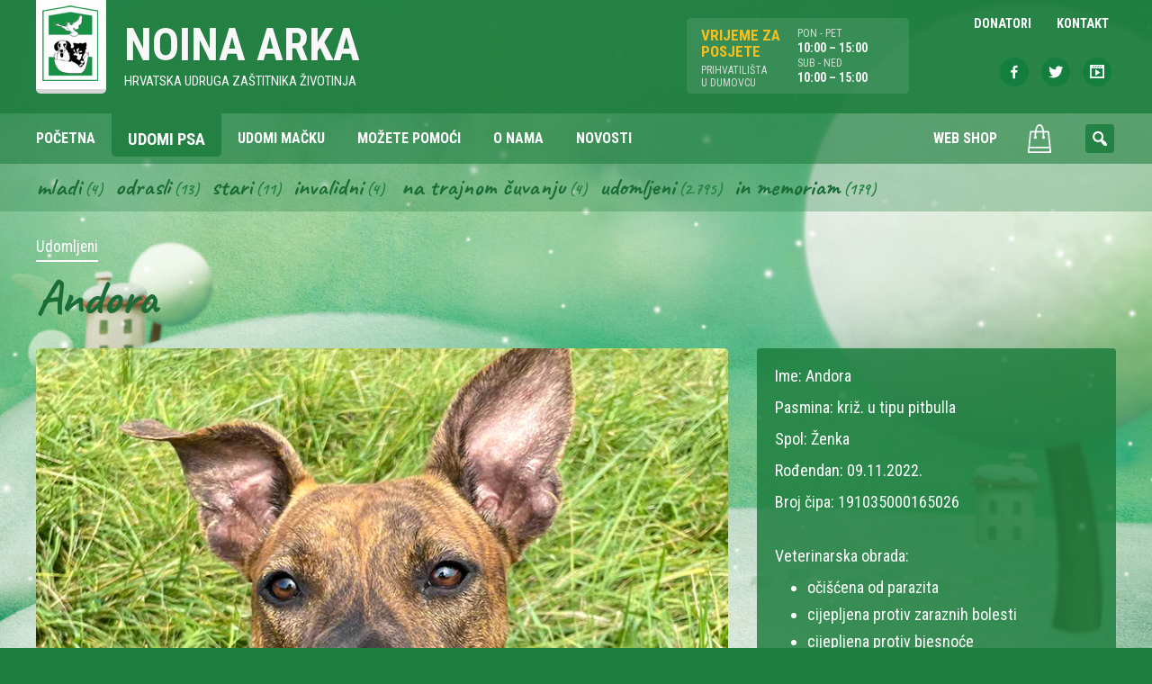

--- FILE ---
content_type: text/html; charset=UTF-8
request_url: https://www.noina-arka.hr/udomi-psa/andora/
body_size: 9152
content:
<!DOCTYPE html>
<html lang="hr" class="no-js">
<head>
	<meta name="google-site-verification" content="-TEdSUAqaypFzjC6ZL6Yp3utR1MD9mK12XkugYPu26Y" />
	<meta charset="UTF-8" />
<meta http-equiv="x-ua-compatible" content="ie=edge">
<title>Andora &#8211; Noina Arka</title>
<meta name='robots' content='max-image-preview:large' />
	<style>img:is([sizes="auto" i], [sizes^="auto," i]) { contain-intrinsic-size: 3000px 1500px }</style>
	<meta name="viewport" content="width=device-width, initial-scale=1" />
<meta name="generator" content="ThemeliaWP 2.0.1" />
<link rel='dns-prefetch' href='//fonts.googleapis.com' />
<link rel="alternate" type="application/rss+xml" title="Noina Arka &raquo; Kanal" href="https://www.noina-arka.hr/feed/" />
<link rel="alternate" type="application/rss+xml" title="Noina Arka &raquo; Kanal komentara" href="https://www.noina-arka.hr/comments/feed/" />
<link rel="alternate" type="application/rss+xml" title="Noina Arka &raquo; Andora Kanal komentara" href="https://www.noina-arka.hr/udomi-psa/andora/feed/" />
<link rel="pingback" href="https://www.noina-arka.hr/xmlrpc.php" />
<script type="text/javascript">
/* <![CDATA[ */
window._wpemojiSettings = {"baseUrl":"https:\/\/s.w.org\/images\/core\/emoji\/15.0.3\/72x72\/","ext":".png","svgUrl":"https:\/\/s.w.org\/images\/core\/emoji\/15.0.3\/svg\/","svgExt":".svg","source":{"concatemoji":"https:\/\/www.noina-arka.hr\/wp-includes\/js\/wp-emoji-release.min.js?ver=6.7.4"}};
/*! This file is auto-generated */
!function(i,n){var o,s,e;function c(e){try{var t={supportTests:e,timestamp:(new Date).valueOf()};sessionStorage.setItem(o,JSON.stringify(t))}catch(e){}}function p(e,t,n){e.clearRect(0,0,e.canvas.width,e.canvas.height),e.fillText(t,0,0);var t=new Uint32Array(e.getImageData(0,0,e.canvas.width,e.canvas.height).data),r=(e.clearRect(0,0,e.canvas.width,e.canvas.height),e.fillText(n,0,0),new Uint32Array(e.getImageData(0,0,e.canvas.width,e.canvas.height).data));return t.every(function(e,t){return e===r[t]})}function u(e,t,n){switch(t){case"flag":return n(e,"\ud83c\udff3\ufe0f\u200d\u26a7\ufe0f","\ud83c\udff3\ufe0f\u200b\u26a7\ufe0f")?!1:!n(e,"\ud83c\uddfa\ud83c\uddf3","\ud83c\uddfa\u200b\ud83c\uddf3")&&!n(e,"\ud83c\udff4\udb40\udc67\udb40\udc62\udb40\udc65\udb40\udc6e\udb40\udc67\udb40\udc7f","\ud83c\udff4\u200b\udb40\udc67\u200b\udb40\udc62\u200b\udb40\udc65\u200b\udb40\udc6e\u200b\udb40\udc67\u200b\udb40\udc7f");case"emoji":return!n(e,"\ud83d\udc26\u200d\u2b1b","\ud83d\udc26\u200b\u2b1b")}return!1}function f(e,t,n){var r="undefined"!=typeof WorkerGlobalScope&&self instanceof WorkerGlobalScope?new OffscreenCanvas(300,150):i.createElement("canvas"),a=r.getContext("2d",{willReadFrequently:!0}),o=(a.textBaseline="top",a.font="600 32px Arial",{});return e.forEach(function(e){o[e]=t(a,e,n)}),o}function t(e){var t=i.createElement("script");t.src=e,t.defer=!0,i.head.appendChild(t)}"undefined"!=typeof Promise&&(o="wpEmojiSettingsSupports",s=["flag","emoji"],n.supports={everything:!0,everythingExceptFlag:!0},e=new Promise(function(e){i.addEventListener("DOMContentLoaded",e,{once:!0})}),new Promise(function(t){var n=function(){try{var e=JSON.parse(sessionStorage.getItem(o));if("object"==typeof e&&"number"==typeof e.timestamp&&(new Date).valueOf()<e.timestamp+604800&&"object"==typeof e.supportTests)return e.supportTests}catch(e){}return null}();if(!n){if("undefined"!=typeof Worker&&"undefined"!=typeof OffscreenCanvas&&"undefined"!=typeof URL&&URL.createObjectURL&&"undefined"!=typeof Blob)try{var e="postMessage("+f.toString()+"("+[JSON.stringify(s),u.toString(),p.toString()].join(",")+"));",r=new Blob([e],{type:"text/javascript"}),a=new Worker(URL.createObjectURL(r),{name:"wpTestEmojiSupports"});return void(a.onmessage=function(e){c(n=e.data),a.terminate(),t(n)})}catch(e){}c(n=f(s,u,p))}t(n)}).then(function(e){for(var t in e)n.supports[t]=e[t],n.supports.everything=n.supports.everything&&n.supports[t],"flag"!==t&&(n.supports.everythingExceptFlag=n.supports.everythingExceptFlag&&n.supports[t]);n.supports.everythingExceptFlag=n.supports.everythingExceptFlag&&!n.supports.flag,n.DOMReady=!1,n.readyCallback=function(){n.DOMReady=!0}}).then(function(){return e}).then(function(){var e;n.supports.everything||(n.readyCallback(),(e=n.source||{}).concatemoji?t(e.concatemoji):e.wpemoji&&e.twemoji&&(t(e.twemoji),t(e.wpemoji)))}))}((window,document),window._wpemojiSettings);
/* ]]> */
</script>
<link rel='stylesheet' id='themeliawp-normalize-css' href='https://www.noina-arka.hr/wp-content/themes/themeliawp/css/normalize.css?ver=6.7.4' type='text/css' media='all' />
<link rel='stylesheet' id='themeliawp-animate-css' href='https://www.noina-arka.hr/wp-content/themes/themeliawp/css/animate.css?ver=6.7.4' type='text/css' media='all' />
<link rel='stylesheet' id='dashicons-css' href='https://www.noina-arka.hr/wp-includes/css/dashicons.min.css?ver=6.7.4' type='text/css' media='all' />
<link rel='stylesheet' id='themeliawp-mediaelement-css' href='https://www.noina-arka.hr/wp-content/themes/themeliawp/css/mediaelement/mediaelement.min.css?ver=6.7.4' type='text/css' media='all' />
<link rel='stylesheet' id='themeliawp-unsemantic-css' href='https://www.noina-arka.hr/wp-content/themes/themeliawp/css/unsemantic.css?ver=6.7.4' type='text/css' media='all' />
<link rel='stylesheet' id='themeliawp-layout-css' href='https://www.noina-arka.hr/wp-content/themes/themeliawp/css/layout.css?ver=6.7.4' type='text/css' media='all' />
<link rel='stylesheet' id='themeliawp-navigation-css' href='https://www.noina-arka.hr/wp-content/themes/themeliawp/css/navigation.css?ver=6.7.4' type='text/css' media='all' />
<link rel='stylesheet' id='themeliawp-fonts-css' href='//fonts.googleapis.com/css?family=Roboto+Condensed%3A400%2C400italic%2C700italic%2C700%7CCaveat%3A400%2C700&#038;subset=latin%2Clatin-ext&#038;ver=6.7.4' type='text/css' media='all' />
<link rel='stylesheet' id='themeliawp-localfonts-css' href='https://www.noina-arka.hr/wp-content/themes/themeliawp/css/fonts.css?ver=6.7.4' type='text/css' media='all' />
<link rel='stylesheet' id='hybrid-style-css' href='https://www.noina-arka.hr/wp-content/themes/themeliawp/style.min.css?ver=5.3.24' type='text/css' media='all' />
<link rel='stylesheet' id='wc-blocks-vendors-style-css' href='https://www.noina-arka.hr/wp-content/plugins/woocommerce/packages/woocommerce-blocks/build/wc-blocks-vendors-style.css?ver=8.7.5' type='text/css' media='all' />
<link rel='stylesheet' id='wc-blocks-style-css' href='https://www.noina-arka.hr/wp-content/plugins/woocommerce/packages/woocommerce-blocks/build/wc-blocks-style.css?ver=8.7.5' type='text/css' media='all' />
<style id='classic-theme-styles-inline-css' type='text/css'>
/*! This file is auto-generated */
.wp-block-button__link{color:#fff;background-color:#32373c;border-radius:9999px;box-shadow:none;text-decoration:none;padding:calc(.667em + 2px) calc(1.333em + 2px);font-size:1.125em}.wp-block-file__button{background:#32373c;color:#fff;text-decoration:none}
</style>
<link rel='stylesheet' id='iwmp-styles-css' href='https://www.noina-arka.hr/wp-content/plugins/iw-magnific-popup/includes/assets/magnific-popup.css?ver=6.7.4' type='text/css' media='all' />
<link rel='stylesheet' id='woocommerce-layout-css' href='https://www.noina-arka.hr/wp-content/plugins/woocommerce/assets/css/woocommerce-layout.css?ver=7.1.0' type='text/css' media='all' />
<link rel='stylesheet' id='woocommerce-smallscreen-css' href='https://www.noina-arka.hr/wp-content/plugins/woocommerce/assets/css/woocommerce-smallscreen.css?ver=7.1.0' type='text/css' media='only screen and (max-width: 768px)' />
<link rel='stylesheet' id='woocommerce-general-css' href='https://www.noina-arka.hr/wp-content/plugins/woocommerce/assets/css/woocommerce.css?ver=7.1.0' type='text/css' media='all' />
<style id='woocommerce-inline-inline-css' type='text/css'>
.woocommerce form .form-row .required { visibility: visible; }
</style>
<link rel='stylesheet' id='searchwp-live-search-css' href='https://www.noina-arka.hr/wp-content/plugins/searchwp-live-ajax-search/assets/styles/style.css?ver=1.7.3' type='text/css' media='all' />
<link rel='stylesheet' id='wqpmb-style-css' href='https://www.noina-arka.hr/wp-content/plugins/wc-quantity-plus-minus-button/assets/css/style.css?ver=1.0.0' type='text/css' media='all' />
<link rel='stylesheet' id='wcmmq-front-style-css' href='https://www.noina-arka.hr/wp-content/plugins/woo-min-max-quantity-step-control-single/assets/css/wcmmq-front.css?ver=1.0.0' type='text/css' media='all' />
<script type="text/javascript" src="https://www.noina-arka.hr/wp-includes/js/jquery/jquery.min.js?ver=3.7.1" id="jquery-core-js"></script>
<script type="text/javascript" src="https://www.noina-arka.hr/wp-includes/js/jquery/jquery-migrate.min.js?ver=3.4.1" id="jquery-migrate-js"></script>
<script type="text/javascript" src="https://www.noina-arka.hr/wp-content/themes/themeliawp/js/modernizr.custom.js?ver=1" id="modernizr-js"></script>
<!--[if lt IE 9]><script src="https://www.noina-arka.hr/wp-content/themes/themeliawp/js/html5.js"></script><![endif]--><link rel="https://api.w.org/" href="https://www.noina-arka.hr/wp-json/" /><link rel="EditURI" type="application/rsd+xml" title="RSD" href="https://www.noina-arka.hr/xmlrpc.php?rsd" />
<meta name="generator" content="WordPress 6.7.4" />
<meta name="generator" content="WooCommerce 7.1.0" />
<link rel="canonical" href="https://www.noina-arka.hr/udomi-psa/andora/" />
<link rel='shortlink' href='https://www.noina-arka.hr/?p=52851' />
<link rel="alternate" title="oEmbed (JSON)" type="application/json+oembed" href="https://www.noina-arka.hr/wp-json/oembed/1.0/embed?url=https%3A%2F%2Fwww.noina-arka.hr%2Fudomi-psa%2Fandora%2F" />
<link rel="alternate" title="oEmbed (XML)" type="text/xml+oembed" href="https://www.noina-arka.hr/wp-json/oembed/1.0/embed?url=https%3A%2F%2Fwww.noina-arka.hr%2Fudomi-psa%2Fandora%2F&#038;format=xml" />
<style type='text/css' id='wqpmb_internal_css'>.qib-button-wrapper button.qib-button{
background-color: #efefef !important;
border-color: #ffffff !important;
color: #000000 !important;
border-radius: 4px !important;
}
.qib-button-wrapper button.qib-button:hover{
}
.qib-button-wrapper .quantity input.input-text.qty.text{
}
</style><style type="text/css">
span.wcmmq_prefix {
    float: left;
    padding: 10px;
    margin: 0;
}
</style>	<noscript><style>.woocommerce-product-gallery{ opacity: 1 !important; }</style></noscript>
	<link rel="icon" href="https://www.noina-arka.hr/wp-content/uploads/2010/06/cropped-noina-arka-32x32.jpg" sizes="32x32" />
<link rel="icon" href="https://www.noina-arka.hr/wp-content/uploads/2010/06/cropped-noina-arka-192x192.jpg" sizes="192x192" />
<link rel="apple-touch-icon" href="https://www.noina-arka.hr/wp-content/uploads/2010/06/cropped-noina-arka-180x180.jpg" />
<meta name="msapplication-TileImage" content="https://www.noina-arka.hr/wp-content/uploads/2010/06/cropped-noina-arka-270x270.jpg" />
		<style type="text/css" id="wp-custom-css">
			body .gform_wrapper .chosen-container .chosen-results li.active-result.highlighted {
    color: #fff;
}
body .gform_wrapper .chosen-container-multi .chosen-choices li.search-field input[type="text"] {
    outline: none;
	width: 100%;
}
body .chosen-choices {
    padding: 10px !important;
}
body .gform_wrapper .chosen-container .chosen-results li {
    font-size: 15px;
    padding: 10px;
}
.gform_wrapper .chosen-container-multi .chosen-choices li.search-choice {
	  clear: both;
	  font-size: 15px;
    padding-top: 10px;
    padding-bottom: 10px;
    padding-right: 30px;
}

.gform_wrapper .chosen-container-multi .chosen-choices li.search-choice .search-choice-close {
    top: 12px;
}
.gform_wrapper .chosen-container-multi .chosen-choices li.search-field input[type="text"] {
    line-height: 30px !important;
}
.qib-button-wrapper .quantity input.input-text.qty.text {
  padding: 6px 2px 6px;
}

.woocommerce .quantity .qty {
  width: 2.5em;
}


.qib-button-wrapper {
  margin-top: 0;
}		</style>
			<style>#particles-js {top: 0;position: fixed;width: 100%;height: 100%;/* z-index: -1; */}</style>
</head>

<body data-rsssl=1 class="wordpress ltr hr parent-theme y2026 m01 d19 h15 monday logged-out single single-pas single-pas-52851 theme-themeliawp woocommerce-no-js">
    <div id="page" class="hfeed site">
			<!-- particles.js container -->
	<div id="particles-js"></div>
        <a class="skip-link screen-reader-text" href="#container">Skip to content</a>
        <header id="masthead" class="site-header" role="banner">

                    <div id="access" class="site-access">
                        

<div class="site-branding">

	<div class="grid-container grid-container-outer">

		<div class="grid-60 tablet-grid-50">
            <a class="name-container" href="https://www.noina-arka.hr/" rel="home">
                <figure class="site-logo">
                	<img alt="Noina arka" src="https://www.noina-arka.hr/wp-content/themes/themeliawp/library/img/logo-noina-arka.png">
                </figure>
                <div class="site-name">
                    <p id="site-title" class="site-title" itemprop="headline">Noina Arka</p>
                    <p id="site-description" class="site-description" itemprop="description">Hrvatska udruga zaštitnika životinja</p>
                </div>
            </a>
		</div>
        <div class="grid-40 tablet-grid-50 grid-parent">
            <div class="radno-vrijeme-wrap grid-50 tablet-grid-50 mobile-grid-50">
                <ul class="radno-vrijeme grid-50 tablet-grid-50">
					<li class="title">Vrijeme za<br> posjete</li>
                    <li class="sub-title">Prihvatilišta<br>u Dumovcu</li>
                </ul>

                <ul class="radno-vrijeme grid-50 tablet-grid-50">
                    <li class="sub-title">PON - PET</li>
                    <li class="vrijeme">10:00 – 15:00</li>                                        <li class="sub-title">SUB - NED</li>
                    <li class="vrijeme">10:00 – 15:00</li>                </ul>
        	</div><!--radno-vrijeme-wrap-->
  			<div class="grid-50 tablet-grid-50 mobile-grid-50">
				

    <nav id="top-navigation" class="top-navigation" role="navigation">
        <ul id="menu-top" class="menu themelia-nav-menu sf-menu menu-secondary"><li id="menu-item-16006" class="menu-item menu-item-type-custom menu-item-object-custom menu-item-16006"><a href="/sponzor"><span class="menutitle">Donatori</span></a></li>
<li id="menu-item-16243" class="menu-item menu-item-type-post_type menu-item-object-page menu-item-16243"><a href="https://www.noina-arka.hr/kontakt/"><span class="menutitle">Kontakt</span></a></li>
</ul>        
    </nav>
    
    <ul class="social-nav">
    	<li class="icon-facebook"><a target="_blank" href="https://www.facebook.com/noinaarka"><span class="dashicons dashicons-facebook-alt"></span></a></li>
        <li class="icon-twitter"><a target="_blank" href="https://twitter.com/Noina_Arka"><span class="dashicons dashicons-twitter"></span></a></li>
        <li class="icon-youtube"><a href="https://www.youtube.com/user/noinaarka/videos"><span class="dashicons dashicons-format-video"></span></a></li>
    </ul>
            </div>
        </div>

	</div>

</div><!-- .site-branding -->
                        
<div class="nav-wrapper">
    <div class="grid-container grid-container-outer">
        <div class="grid-100">
    		<nav id="site-navigation" class="main-navigation" role="navigation">

    
                <ul id="menu-main" class="menu themelia-nav-menu menu-primary sf-menu js-superfish"><li id="menu-item-2820" class="menu-item menu-item-type-post_type menu-item-object-page menu-item-home menu-item-2820"><a href="https://www.noina-arka.hr/"><span class="menutitle">Početna</span></a></li>
<li id="menu-item-16008" class="menu-item menu-item-type-custom menu-item-object-custom menu-item-16008"><a href="https://www.noina-arka.hr/udomi-psa/"><span class="menutitle">Udomi psa</span></a></li>
<li id="menu-item-16009" class="menu-item menu-item-type-custom menu-item-object-custom menu-item-16009"><a href="https://www.noina-arka.hr/udomi-macku/"><span class="menutitle">Udomi mačku</span></a></li>
<li id="menu-item-2823" class="menu-item menu-item-type-post_type menu-item-object-page menu-item-2823"><a href="https://www.noina-arka.hr/kako-mogu-pomoci/"><span class="menutitle">Možete pomoći</span></a></li>
<li id="menu-item-16198" class="menu-item menu-item-type-post_type menu-item-object-page menu-item-16198"><a href="https://www.noina-arka.hr/o-nama/"><span class="menutitle">O nama</span></a></li>
<li id="menu-item-16244" class="menu-item menu-item-type-post_type menu-item-object-page current_page_parent menu-item-16244"><a href="https://www.noina-arka.hr/novosti/"><span class="menutitle">Novosti</span></a></li>
<li id="menu-item-15948" class="shop-menu menu-item menu-item-type-post_type menu-item-object-page menu-item-15948"><a href="https://www.noina-arka.hr/trgovina/"><span class="menutitle">Web Shop</span></a></li>
<li class="menu-item menu-cart"><a href="https://www.noina-arka.hr/kosarica/ " class="mini-cart"><img width="50" height="50" src="https://www.noina-arka.hr/wp-content/themes/themeliawp/library/img/cart-icon-w.svg" alt="cart"></a></li></ul>                
                <ul id="menu-mobile-navigation" class="menu themelia-nav-menu menu-mobile hide-on-large"><li id="menu-item-16028" class="menu-item menu-item-type-custom menu-item-object-custom menu-item-16028"><a href="/udomi-psa"><span class="menutitle">Udomi psa</span></a></li>
<li id="menu-item-16029" class="menu-item menu-item-type-custom menu-item-object-custom menu-item-16029"><a href="/udomi-macku"><span class="menutitle">Udomi mačku</span></a></li>
<li id="menu-item-16020" class="menu-item menu-item-type-post_type menu-item-object-page menu-item-16020"><a href="https://www.noina-arka.hr/trgovina/"><span class="menutitle">Trgovina</span></a></li>
<li id="menu-item-16021" class="menu-item menu-item-type-post_type menu-item-object-page menu-item-has-children menu-item-16021"><a href="https://www.noina-arka.hr/kako-mogu-pomoci/"><span class="menutitle">Kako možete pomoći</span></a>
<ul class="sub-menu">
	<li id="menu-item-16022" class="menu-item menu-item-type-post_type menu-item-object-page menu-item-16022"><a href="https://www.noina-arka.hr/kako-mogu-pomoci/pomozite-clanstvom/"><span class="menutitle">Pomozite članstvom</span></a></li>
	<li id="menu-item-16023" class="menu-item menu-item-type-post_type menu-item-object-page menu-item-16023"><a href="https://www.noina-arka.hr/kako-mogu-pomoci/pomozite-sponzorstvom/"><span class="menutitle">Pomozite sponzorstvom</span></a></li>
	<li id="menu-item-16024" class="menu-item menu-item-type-post_type menu-item-object-page menu-item-16024"><a href="https://www.noina-arka.hr/kako-mogu-pomoci/pomozite-volontiranjem/"><span class="menutitle">Pomozite volontiranjem</span></a></li>
</ul>
</li>
<li id="menu-item-16025" class="menu-item menu-item-type-post_type menu-item-object-page current_page_parent menu-item-16025"><a href="https://www.noina-arka.hr/novosti/"><span class="menutitle">Novosti</span></a></li>
<li id="menu-item-16122" class="menu-item menu-item-type-post_type menu-item-object-page menu-item-16122"><a href="https://www.noina-arka.hr/o-nama/"><span class="menutitle">O nama</span></a></li>
<li id="menu-item-16027" class="menu-item menu-item-type-post_type menu-item-object-page menu-item-16027"><a href="https://www.noina-arka.hr/kontakt/"><span class="menutitle">Kontakt</span></a></li>
</ul>
    			<div id="sb-search" class="sb-search"><form role="search" method="get" id="searchform" class="search-form" action="https://www.noina-arka.hr/" ><label class="screen-reader-text" for="s">Search for:</label>
	<input placeholder="Unesite traženi pojam..." type="text" value="" name="s" id="search" class="sb-search-input" />
	<input type="submit" id="searchsubmit" class="sb-search-submit"><span class="sb-icon-search"></span></form></div>                
                
<a style="outline: medium none;" href="#" aria-haspopup="true" tabindex="0" class="slicknav_btn slicknav_collapsed hide-on-large" id="menuButton"><span class="slicknav_menutxt slicknav_label slicknav_no-label"></span><span class="slicknav_icon slicknav_no-text"><span class="slicknav_icon-bar"></span><span class="slicknav_icon-bar"></span><span class="slicknav_icon-bar"></span><span class="slicknav_icon-bar"></span></span></a>
                
    		</nav>
		</div>
	</div>
</div>                    </div><!-- #access -->


			                <div class="taxonomy-filter">
                    <div class="grid-container">
                        <div class="grid-100">
                            <div class="widget-area" role="complementary">
                                <section id="sgr-custom-taxonomies-menu-2" class="widget sgr-custom-taxonomies-menu">
<ul>
	<li class="cat-item cat-item-92"><a href="https://www.noina-arka.hr/psi/mladi-psi/">Mladi</a> (4)
</li>
	<li class="cat-item cat-item-93"><a href="https://www.noina-arka.hr/psi/odrasli-psi/">Odrasli</a> (13)
</li>
	<li class="cat-item cat-item-94"><a href="https://www.noina-arka.hr/psi/stari-psi/">Stari</a> (11)
</li>
	<li class="cat-item cat-item-96"><a href="https://www.noina-arka.hr/psi/invalidni-psi/">Invalidni</a> (4)
</li>
	<li class="cat-item cat-item-135"><a href="https://www.noina-arka.hr/psi/na-trajnom-cuvanju/">Na trajnom čuvanju</a> (4)
</li>
	<li class="cat-item cat-item-97"><a href="https://www.noina-arka.hr/psi/udomljeni-psi/">Udomljeni</a> (2.795)
</li>
	<li class="cat-item cat-item-104"><a href="https://www.noina-arka.hr/psi/in-memoriam-psi/">In memoriam</a> (179)
</li>

</ul>
</section>                            </div><!-- #secondary -->
                        </div>
                    </div>
                </div>
            


        </header><!-- #masthead -->



        <div id="container" class="main-container page__body--lift">

<div id="page-wrapper" class="grid-container grid-container-outer">

	<div id="primary" class="content-area grid-100">
		<main id="main" class="site-main" role="main">

			    
                
<article id="post-52851" class="author-arka single-card post-52851 pas type-pas status-publish has-post-thumbnail hentry kategorija-udomljeni-psi">

	<header class="entry-header">

    	<div class="entry-terms kategorija"><span class="screen-reader-text">Posted in</span> <a href="https://www.noina-arka.hr/psi/udomljeni-psi/" rel="tag">Udomljeni</a></div>        
		<h1 class="entry-title">Andora</h1>   	</header><!-- .entry-header -->     
	
    <div class="grid-wrapper">
        <div class="grid-65 tablet-grid-66">
            <div class="entry-content card-images clearfix">
                <img src="https://www.noina-arka.hr/wp-content/uploads/2023/01/Andora_7.jpg" alt="Andora" class="landscape cw-greater featured_image featured large single-post__image foo" width="800" height="600" itemprop="image" />            
                                <div class="gallery-wrap">
                <div class="iwmp-gallery gallery-columns-4_"><figure class="gallery-img grid-25 tablet-grid-50"><div class="gallery-icon landscape"><a href="https://www.noina-arka.hr/wp-content/uploads/2023/01/Andora_1.jpg"><img src="https://www.noina-arka.hr/wp-content/uploads/2023/01/Andora_1-300x225.jpg" alt="Andora_1" /></a></div></figure><!--end slide--><figure class="gallery-img grid-25 tablet-grid-50"><div class="gallery-icon landscape"><a href="https://www.noina-arka.hr/wp-content/uploads/2023/01/Andora_2.jpg"><img src="https://www.noina-arka.hr/wp-content/uploads/2023/01/Andora_2-300x225.jpg" alt="Andora_2" /></a></div></figure><!--end slide--><figure class="gallery-img grid-25 tablet-grid-50"><div class="gallery-icon landscape"><a href="https://www.noina-arka.hr/wp-content/uploads/2023/01/Andora_3.jpg"><img src="https://www.noina-arka.hr/wp-content/uploads/2023/01/Andora_3-225x300.jpg" alt="Andora_3" /></a></div></figure><!--end slide--><figure class="gallery-img grid-25 tablet-grid-50"><div class="gallery-icon landscape"><a href="https://www.noina-arka.hr/wp-content/uploads/2023/01/Andora_4.jpg"><img src="https://www.noina-arka.hr/wp-content/uploads/2023/01/Andora_4-225x300.jpg" alt="Andora_4" /></a></div></figure><!--end slide--><figure class="gallery-img grid-25 tablet-grid-50"><div class="gallery-icon landscape"><a href="https://www.noina-arka.hr/wp-content/uploads/2023/01/Andora_5.jpg"><img src="https://www.noina-arka.hr/wp-content/uploads/2023/01/Andora_5-300x225.jpg" alt="Andora_5" /></a></div></figure><!--end slide--><figure class="gallery-img grid-25 tablet-grid-50"><div class="gallery-icon landscape"><a href="https://www.noina-arka.hr/wp-content/uploads/2023/01/Andora_6.jpg"><img src="https://www.noina-arka.hr/wp-content/uploads/2023/01/Andora_6-225x300.jpg" alt="Andora_6" /></a></div></figure><!--end slide--><figure class="gallery-img grid-25 tablet-grid-50"><div class="gallery-icon landscape"><a href="https://www.noina-arka.hr/wp-content/uploads/2023/01/Andora_8.jpg"><img src="https://www.noina-arka.hr/wp-content/uploads/2023/01/Andora_8-300x225.jpg" alt="Andora_8" /></a></div></figure><!--end slide--><figure class="gallery-img grid-25 tablet-grid-50"><div class="gallery-icon landscape"><a href="https://www.noina-arka.hr/wp-content/uploads/2023/01/Andora_9.jpg"><img src="https://www.noina-arka.hr/wp-content/uploads/2023/01/Andora_9-225x300.jpg" alt="Andora_9" /></a></div></figure><!--end slide--><figure class="gallery-img grid-25 tablet-grid-50"><div class="gallery-icon landscape"><a href="https://www.noina-arka.hr/wp-content/uploads/2023/01/Andora_10.jpg"><img src="https://www.noina-arka.hr/wp-content/uploads/2023/01/Andora_10-225x300.jpg" alt="Andora_10" /></a></div></figure><!--end slide--><figure class="gallery-img grid-25 tablet-grid-50"><div class="gallery-icon landscape"><a href="https://www.noina-arka.hr/wp-content/uploads/2023/01/Andora_11.jpg"><img src="https://www.noina-arka.hr/wp-content/uploads/2023/01/Andora_11-225x300.jpg" alt="Andora_11" /></a></div></figure><!--end slide--></div>                </div>
                
                
				                                
                <script>
                    jQuery( document ).ready( function($) {
                        //var $container = $('#post-container');
                        var $container = $('.iwmp-gallery').imagesLoaded( function() {
                            // init
                            $container.packery({
                              itemSelector: '.gallery-img'
                            });
                        });
                    });
                </script>
                
                
                
                
            </div><!-- .entry-content -->
        </div><!--grid-70 tablet-grid-66-->
            
        <div class="grid-35 tablet-grid-33">
            
            <div class="detalji-box">
				
<ul class="detalji detalji-01">
	<li><span class="label">Ime: </span>Andora</li><li><span class="label">Pasmina: </span>križ. u tipu pitbulla</li><li><span class="label">Spol: </span>Ženka</li><li><span class="label">Rođendan: </span>09.11.2022.</li><li><span class="label">Broj čipa: </span>191035000165026</li></ul>
<ul class="detalji detalji-02">
	<li><span class="label">Veterinarska obrada:</span></li><ul class="vet-obrada"><li><span class="label">Očišćena</span> od parazita</li><li><span class="label">Cijepljena</span> protiv zaraznih bolesti</li><li><span class="label">Cijepljena</span> protiv bjesnoće</li><li><span class="label">Kastrirana</span></li></ul></ul>

<ul class="detalji detalji-03">
	<li><span class="label">Kontakt: </span><ul>
<li>091 421 4696</li>
<li>091 2622 619</li>
</ul>
</li></ul>
<ul class="detalji detalji-04">
	</ul>        	</div><!--detalji-box-->
            
		</div><!--grid-30 prefix-5 tablet-grid-33-->
	</div><!--grid-wrapper --> 
	
    <div class="clearfix"></div>
	<footer class="entry-footer clearfix">
		        	</footer><!-- .entry-footer -->
    
    
</article><!-- #post-## -->

            
            			
            <div class="clearfix"></div>

			
	<nav class="navigation post-navigation" aria-label="Objave">
		<h2 class="screen-reader-text">Navigacija objava</h2>
		<div class="nav-links"><div class="nav-previous"><a href="https://www.noina-arka.hr/udomi-psa/moky/" rel="prev">Moky</a></div><div class="nav-next"><a href="https://www.noina-arka.hr/udomi-psa/dona-7/" rel="next">Dona</a></div></div>
	</nav>            
            

		</main><!-- #main -->
	</div><!-- #primary -->

</div><!-- #page-wrapper -->
	</div><!-- #content -->

	<footer id="colophon" class="site-footer" role="contentinfo">
		<div class="site-info grid-container grid-container-outer">

            <div class="grid-80 tablet-grid-70">
                <p class="copyright">© 2008 - 2026 NOINA ARKA hrvatska udruga zaštitnika životinja</p>
				<ul class="footer-menu">
					<li><a href="/privatnost-i-zastita-podataka/">Privatnost i zaštita podataka</a></li>
				</ul>
            </div><!-- .grid-50 -->

            <div class="grid-20 tablet-grid-30">
                <ul class="social-nav">
                    <li class="icon-facebook"><a target="_blank" href="https://www.facebook.com/noinaarka"><span class="dashicons dashicons-facebook-alt"></span></a></li>
                    <li class="icon-twitter"><a target="_blank" href="https://twitter.com/Noina_Arka"><span class="dashicons dashicons-twitter"></span></a></li>
                    <li class="icon-youtube"><a href="https://www.youtube.com/user/noinaarka/videos"><span class="dashicons dashicons-format-video"></span></a></li>
                </ul>
            </div><!-- .grid-50 -->

        </div><!-- .site-info -->
	</footer><!-- #colophon -->


</div><!-- #page -->

	
		<script>	
		// Ref: http://ajtroxell.com/use-magnific-popup-with-wordpress-now/
		jQuery(document).ready(function($) {
			// Single Image
			$('a[href*=".jpg"], a[href*=".jpeg"], a[href*=".png"], a[href*=".gif"]').each(function(){
				//single image popup
				if ($(this).parents('.iwmp-gallery').length == 0) { //check that it's not part of a gallery
					
					$(this).addClass('iwmp-single'); //Add a class
					
					if ( $('.woocommerce .product .images a') ) { // Make sure not to add to woocommerce product images
						$('.woocommerce .product .images a').removeClass('iwmp-single'); //remove a class
					}
					
					$('.iwmp-single').magnificPopup({
						type:'image',
						callbacks: {
							open: function() {
				        $('.mfp-description').append(this.currItem.el.attr('alt'));
				      },
				      afterChange: function() {
				        $('.mfp-description').empty().append(this.currItem.el.attr('alt'));
				      }
				    },
						image: {
							markup: 
							'<div class="mfp-figure">'+
							'<div class="mfp-close"></div>'+
							'<div class="mfp-img"></div>'+
							'<div class="mfp-bottom-bar">'+
							'<div class="mfp-title"></div>'+
							'<div class="mfp-description"></div>'+
							'<div class="mfp-counter"></div>'+
							'</div>'+
							'</div>',
							titleSrc: function(item) {
								return item.el.find('img').attr('alt');
							}							
						}
					});
				}
			});		
		});		
		
		</script>	
	
		
		<script>	
		// Ref: http://ajtroxell.com/use-magnific-popup-with-wordpress-now/
		jQuery(document).ready(function($) {
			// Gallery Images
			$('.iwmp-gallery').each(function() {
				$(this).magnificPopup({
					delegate: 'a[href*=".jpg"], a[href*=".jpeg"], a[href*=".png"], a[href*=".gif"]',
					type: 'image',
					gallery: {enabled:true},
					callbacks: {
						open: function() {
			        $('.mfp-description').append(this.currItem.el.attr('alt'));
			      },
			      afterChange: function() {
			        $('.mfp-description').empty().append(this.currItem.el.attr('alt'));
			      }
			    },
					image: {
						markup: 
						'<div class="mfp-figure">'+
						'<div class="mfp-close"></div>'+
						'<div class="mfp-img"></div>'+
						'<div class="mfp-bottom-bar">'+
						'<div class="mfp-title"></div>'+
						'<div class="mfp-description"></div>'+
						'<div class="mfp-counter"></div>'+
						'</div>'+
						'</div>',
						titleSrc: function(item) {
							return item.el.find('img').attr('alt');
						}
					},
				});
			}); 	
		});		
		
		</script>	
	
			<style>
			.iwmp-single, .iwmp-gallery img {
				cursor: pointer;
		    cursor: -webkit-zoom-in;
		    cursor: -moz-zoom-in;
		    cursor: zoom-in;
	    }
	    .mfp-content:hover {
		    cursor: -moz-zoom-out;
		    cursor: -webkit-zoom-out;
		    cursor: zoom-out	    
	    }
		</style>		
	        <style>
            .searchwp-live-search-results {
                opacity: 0;
                transition: opacity .25s ease-in-out;
                -moz-transition: opacity .25s ease-in-out;
                -webkit-transition: opacity .25s ease-in-out;
                height: 0;
                overflow: hidden;
                z-index: 9999995; /* Exceed SearchWP Modal Search Form overlay. */
                position: absolute;
                display: none;
            }

            .searchwp-live-search-results-showing {
                display: block;
                opacity: 1;
                height: auto;
                overflow: auto;
            }

            .searchwp-live-search-no-results {
                padding: 3em 2em 0;
                text-align: center;
            }

            .searchwp-live-search-no-min-chars:after {
                content: "Continue typing";
                display: block;
                text-align: center;
                padding: 2em 2em 0;
            }
        </style>
                <script>
            var _SEARCHWP_LIVE_AJAX_SEARCH_BLOCKS = true;
            var _SEARCHWP_LIVE_AJAX_SEARCH_ENGINE = 'default';
            var _SEARCHWP_LIVE_AJAX_SEARCH_CONFIG = 'default';
        </script>
        	<script type="text/javascript">
		(function () {
			var c = document.body.className;
			c = c.replace(/woocommerce-no-js/, 'woocommerce-js');
			document.body.className = c;
		})();
	</script>
	<script type="text/javascript" src="https://www.noina-arka.hr/wp-content/plugins/iw-magnific-popup/includes/assets/jquery.magnific-popup.min.js?ver=1.0" id="iwmp-scripts-js"></script>
<script type="text/javascript" src="https://www.noina-arka.hr/wp-content/plugins/woocommerce/assets/js/jquery-blockui/jquery.blockUI.min.js?ver=2.7.0-wc.7.1.0" id="jquery-blockui-js"></script>
<script type="text/javascript" src="https://www.noina-arka.hr/wp-content/plugins/woocommerce/assets/js/js-cookie/js.cookie.min.js?ver=2.1.4-wc.7.1.0" id="js-cookie-js"></script>
<script type="text/javascript" id="woocommerce-js-extra">
/* <![CDATA[ */
var woocommerce_params = {"ajax_url":"\/wp-admin\/admin-ajax.php","wc_ajax_url":"\/?wc-ajax=%%endpoint%%"};
/* ]]> */
</script>
<script type="text/javascript" src="https://www.noina-arka.hr/wp-content/plugins/woocommerce/assets/js/frontend/woocommerce.min.js?ver=7.1.0" id="woocommerce-js"></script>
<script type="text/javascript" id="wc-cart-fragments-js-extra">
/* <![CDATA[ */
var wc_cart_fragments_params = {"ajax_url":"\/wp-admin\/admin-ajax.php","wc_ajax_url":"\/?wc-ajax=%%endpoint%%","cart_hash_key":"wc_cart_hash_e772387c1ef026013e2df4fc2617d47a","fragment_name":"wc_fragments_e772387c1ef026013e2df4fc2617d47a","request_timeout":"5000"};
/* ]]> */
</script>
<script type="text/javascript" src="https://www.noina-arka.hr/wp-content/plugins/woocommerce/assets/js/frontend/cart-fragments.min.js?ver=7.1.0" id="wc-cart-fragments-js"></script>
<script type="text/javascript" src="https://www.noina-arka.hr/wp-content/themes/themeliawp/js/jquery.plugins.js" id="plugins-js"></script>
<script type="text/javascript" id="themeliawp-js-extra">
/* <![CDATA[ */
var themeliawp_i18n = {"search_toggle":"Expand Search Form"};
/* ]]> */
</script>
<script type="text/javascript" src="https://www.noina-arka.hr/wp-content/themes/themeliawp/js/themeliawp.min.js" id="themeliawp-js"></script>
<script type="text/javascript" src="https://www.noina-arka.hr/wp-content/themes/themeliawp/js/mixd.js" id="mixd-js"></script>
<script type="text/javascript" id="swp-live-search-client-js-extra">
/* <![CDATA[ */
var searchwp_live_search_params = [];
searchwp_live_search_params = {"ajaxurl":"https:\/\/www.noina-arka.hr\/wp-admin\/admin-ajax.php","origin_id":52851,"config":{"default":{"engine":"default","input":{"delay":300,"min_chars":3},"results":{"position":"bottom","width":"auto","offset":{"x":0,"y":5}},"spinner":{"lines":12,"length":8,"width":3,"radius":8,"scale":1,"corners":1,"color":"#424242","fadeColor":"transparent","speed":1,"rotate":0,"animation":"searchwp-spinner-line-fade-quick","direction":1,"zIndex":2000000000,"className":"spinner","top":"50%","left":"50%","shadow":"0 0 1px transparent","position":"absolute"}}},"msg_no_config_found":"No valid SearchWP Live Search configuration found!","aria_instructions":"When autocomplete results are available use up and down arrows to review and enter to go to the desired page. Touch device users, explore by touch or with swipe gestures."};;
/* ]]> */
</script>
<script type="text/javascript" src="https://www.noina-arka.hr/wp-content/plugins/searchwp-live-ajax-search/assets/javascript/dist/script.min.js?ver=1.7.3" id="swp-live-search-client-js"></script>
<script type="text/javascript" src="https://www.noina-arka.hr/wp-content/plugins/wc-quantity-plus-minus-button/assets/js/scripts.js?ver=1.0.0" id="wqpmb-script-js"></script>
<script type="text/javascript" src="https://www.noina-arka.hr/wp-content/plugins/woo-min-max-quantity-step-control-single/assets/js/custom.js?ver=1.0.0" id="wcmmq-custom-script-js"></script>
<script type="text/javascript" src="https://www.noina-arka.hr/wp-content/themes/themeliawp/js/packery.pkgd.min.js" id="packery-js"></script>
<script type="text/javascript" src="https://www.noina-arka.hr/wp-includes/js/imagesloaded.min.js?ver=5.0.0" id="imagesloaded-js"></script>

</body>
</html>
